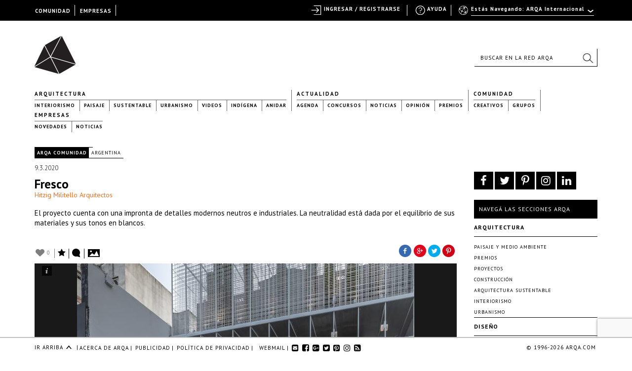

--- FILE ---
content_type: text/html; charset=utf-8
request_url: https://www.google.com/recaptcha/api2/anchor?ar=1&k=6LfDXlopAAAAAMlzNurw2HNqYPWnPg42O41Rcbbw&co=aHR0cHM6Ly9hcnFhLmNvbTo0NDM.&hl=en&v=N67nZn4AqZkNcbeMu4prBgzg&size=invisible&anchor-ms=20000&execute-ms=30000&cb=97zd9w2dj8fo
body_size: 48566
content:
<!DOCTYPE HTML><html dir="ltr" lang="en"><head><meta http-equiv="Content-Type" content="text/html; charset=UTF-8">
<meta http-equiv="X-UA-Compatible" content="IE=edge">
<title>reCAPTCHA</title>
<style type="text/css">
/* cyrillic-ext */
@font-face {
  font-family: 'Roboto';
  font-style: normal;
  font-weight: 400;
  font-stretch: 100%;
  src: url(//fonts.gstatic.com/s/roboto/v48/KFO7CnqEu92Fr1ME7kSn66aGLdTylUAMa3GUBHMdazTgWw.woff2) format('woff2');
  unicode-range: U+0460-052F, U+1C80-1C8A, U+20B4, U+2DE0-2DFF, U+A640-A69F, U+FE2E-FE2F;
}
/* cyrillic */
@font-face {
  font-family: 'Roboto';
  font-style: normal;
  font-weight: 400;
  font-stretch: 100%;
  src: url(//fonts.gstatic.com/s/roboto/v48/KFO7CnqEu92Fr1ME7kSn66aGLdTylUAMa3iUBHMdazTgWw.woff2) format('woff2');
  unicode-range: U+0301, U+0400-045F, U+0490-0491, U+04B0-04B1, U+2116;
}
/* greek-ext */
@font-face {
  font-family: 'Roboto';
  font-style: normal;
  font-weight: 400;
  font-stretch: 100%;
  src: url(//fonts.gstatic.com/s/roboto/v48/KFO7CnqEu92Fr1ME7kSn66aGLdTylUAMa3CUBHMdazTgWw.woff2) format('woff2');
  unicode-range: U+1F00-1FFF;
}
/* greek */
@font-face {
  font-family: 'Roboto';
  font-style: normal;
  font-weight: 400;
  font-stretch: 100%;
  src: url(//fonts.gstatic.com/s/roboto/v48/KFO7CnqEu92Fr1ME7kSn66aGLdTylUAMa3-UBHMdazTgWw.woff2) format('woff2');
  unicode-range: U+0370-0377, U+037A-037F, U+0384-038A, U+038C, U+038E-03A1, U+03A3-03FF;
}
/* math */
@font-face {
  font-family: 'Roboto';
  font-style: normal;
  font-weight: 400;
  font-stretch: 100%;
  src: url(//fonts.gstatic.com/s/roboto/v48/KFO7CnqEu92Fr1ME7kSn66aGLdTylUAMawCUBHMdazTgWw.woff2) format('woff2');
  unicode-range: U+0302-0303, U+0305, U+0307-0308, U+0310, U+0312, U+0315, U+031A, U+0326-0327, U+032C, U+032F-0330, U+0332-0333, U+0338, U+033A, U+0346, U+034D, U+0391-03A1, U+03A3-03A9, U+03B1-03C9, U+03D1, U+03D5-03D6, U+03F0-03F1, U+03F4-03F5, U+2016-2017, U+2034-2038, U+203C, U+2040, U+2043, U+2047, U+2050, U+2057, U+205F, U+2070-2071, U+2074-208E, U+2090-209C, U+20D0-20DC, U+20E1, U+20E5-20EF, U+2100-2112, U+2114-2115, U+2117-2121, U+2123-214F, U+2190, U+2192, U+2194-21AE, U+21B0-21E5, U+21F1-21F2, U+21F4-2211, U+2213-2214, U+2216-22FF, U+2308-230B, U+2310, U+2319, U+231C-2321, U+2336-237A, U+237C, U+2395, U+239B-23B7, U+23D0, U+23DC-23E1, U+2474-2475, U+25AF, U+25B3, U+25B7, U+25BD, U+25C1, U+25CA, U+25CC, U+25FB, U+266D-266F, U+27C0-27FF, U+2900-2AFF, U+2B0E-2B11, U+2B30-2B4C, U+2BFE, U+3030, U+FF5B, U+FF5D, U+1D400-1D7FF, U+1EE00-1EEFF;
}
/* symbols */
@font-face {
  font-family: 'Roboto';
  font-style: normal;
  font-weight: 400;
  font-stretch: 100%;
  src: url(//fonts.gstatic.com/s/roboto/v48/KFO7CnqEu92Fr1ME7kSn66aGLdTylUAMaxKUBHMdazTgWw.woff2) format('woff2');
  unicode-range: U+0001-000C, U+000E-001F, U+007F-009F, U+20DD-20E0, U+20E2-20E4, U+2150-218F, U+2190, U+2192, U+2194-2199, U+21AF, U+21E6-21F0, U+21F3, U+2218-2219, U+2299, U+22C4-22C6, U+2300-243F, U+2440-244A, U+2460-24FF, U+25A0-27BF, U+2800-28FF, U+2921-2922, U+2981, U+29BF, U+29EB, U+2B00-2BFF, U+4DC0-4DFF, U+FFF9-FFFB, U+10140-1018E, U+10190-1019C, U+101A0, U+101D0-101FD, U+102E0-102FB, U+10E60-10E7E, U+1D2C0-1D2D3, U+1D2E0-1D37F, U+1F000-1F0FF, U+1F100-1F1AD, U+1F1E6-1F1FF, U+1F30D-1F30F, U+1F315, U+1F31C, U+1F31E, U+1F320-1F32C, U+1F336, U+1F378, U+1F37D, U+1F382, U+1F393-1F39F, U+1F3A7-1F3A8, U+1F3AC-1F3AF, U+1F3C2, U+1F3C4-1F3C6, U+1F3CA-1F3CE, U+1F3D4-1F3E0, U+1F3ED, U+1F3F1-1F3F3, U+1F3F5-1F3F7, U+1F408, U+1F415, U+1F41F, U+1F426, U+1F43F, U+1F441-1F442, U+1F444, U+1F446-1F449, U+1F44C-1F44E, U+1F453, U+1F46A, U+1F47D, U+1F4A3, U+1F4B0, U+1F4B3, U+1F4B9, U+1F4BB, U+1F4BF, U+1F4C8-1F4CB, U+1F4D6, U+1F4DA, U+1F4DF, U+1F4E3-1F4E6, U+1F4EA-1F4ED, U+1F4F7, U+1F4F9-1F4FB, U+1F4FD-1F4FE, U+1F503, U+1F507-1F50B, U+1F50D, U+1F512-1F513, U+1F53E-1F54A, U+1F54F-1F5FA, U+1F610, U+1F650-1F67F, U+1F687, U+1F68D, U+1F691, U+1F694, U+1F698, U+1F6AD, U+1F6B2, U+1F6B9-1F6BA, U+1F6BC, U+1F6C6-1F6CF, U+1F6D3-1F6D7, U+1F6E0-1F6EA, U+1F6F0-1F6F3, U+1F6F7-1F6FC, U+1F700-1F7FF, U+1F800-1F80B, U+1F810-1F847, U+1F850-1F859, U+1F860-1F887, U+1F890-1F8AD, U+1F8B0-1F8BB, U+1F8C0-1F8C1, U+1F900-1F90B, U+1F93B, U+1F946, U+1F984, U+1F996, U+1F9E9, U+1FA00-1FA6F, U+1FA70-1FA7C, U+1FA80-1FA89, U+1FA8F-1FAC6, U+1FACE-1FADC, U+1FADF-1FAE9, U+1FAF0-1FAF8, U+1FB00-1FBFF;
}
/* vietnamese */
@font-face {
  font-family: 'Roboto';
  font-style: normal;
  font-weight: 400;
  font-stretch: 100%;
  src: url(//fonts.gstatic.com/s/roboto/v48/KFO7CnqEu92Fr1ME7kSn66aGLdTylUAMa3OUBHMdazTgWw.woff2) format('woff2');
  unicode-range: U+0102-0103, U+0110-0111, U+0128-0129, U+0168-0169, U+01A0-01A1, U+01AF-01B0, U+0300-0301, U+0303-0304, U+0308-0309, U+0323, U+0329, U+1EA0-1EF9, U+20AB;
}
/* latin-ext */
@font-face {
  font-family: 'Roboto';
  font-style: normal;
  font-weight: 400;
  font-stretch: 100%;
  src: url(//fonts.gstatic.com/s/roboto/v48/KFO7CnqEu92Fr1ME7kSn66aGLdTylUAMa3KUBHMdazTgWw.woff2) format('woff2');
  unicode-range: U+0100-02BA, U+02BD-02C5, U+02C7-02CC, U+02CE-02D7, U+02DD-02FF, U+0304, U+0308, U+0329, U+1D00-1DBF, U+1E00-1E9F, U+1EF2-1EFF, U+2020, U+20A0-20AB, U+20AD-20C0, U+2113, U+2C60-2C7F, U+A720-A7FF;
}
/* latin */
@font-face {
  font-family: 'Roboto';
  font-style: normal;
  font-weight: 400;
  font-stretch: 100%;
  src: url(//fonts.gstatic.com/s/roboto/v48/KFO7CnqEu92Fr1ME7kSn66aGLdTylUAMa3yUBHMdazQ.woff2) format('woff2');
  unicode-range: U+0000-00FF, U+0131, U+0152-0153, U+02BB-02BC, U+02C6, U+02DA, U+02DC, U+0304, U+0308, U+0329, U+2000-206F, U+20AC, U+2122, U+2191, U+2193, U+2212, U+2215, U+FEFF, U+FFFD;
}
/* cyrillic-ext */
@font-face {
  font-family: 'Roboto';
  font-style: normal;
  font-weight: 500;
  font-stretch: 100%;
  src: url(//fonts.gstatic.com/s/roboto/v48/KFO7CnqEu92Fr1ME7kSn66aGLdTylUAMa3GUBHMdazTgWw.woff2) format('woff2');
  unicode-range: U+0460-052F, U+1C80-1C8A, U+20B4, U+2DE0-2DFF, U+A640-A69F, U+FE2E-FE2F;
}
/* cyrillic */
@font-face {
  font-family: 'Roboto';
  font-style: normal;
  font-weight: 500;
  font-stretch: 100%;
  src: url(//fonts.gstatic.com/s/roboto/v48/KFO7CnqEu92Fr1ME7kSn66aGLdTylUAMa3iUBHMdazTgWw.woff2) format('woff2');
  unicode-range: U+0301, U+0400-045F, U+0490-0491, U+04B0-04B1, U+2116;
}
/* greek-ext */
@font-face {
  font-family: 'Roboto';
  font-style: normal;
  font-weight: 500;
  font-stretch: 100%;
  src: url(//fonts.gstatic.com/s/roboto/v48/KFO7CnqEu92Fr1ME7kSn66aGLdTylUAMa3CUBHMdazTgWw.woff2) format('woff2');
  unicode-range: U+1F00-1FFF;
}
/* greek */
@font-face {
  font-family: 'Roboto';
  font-style: normal;
  font-weight: 500;
  font-stretch: 100%;
  src: url(//fonts.gstatic.com/s/roboto/v48/KFO7CnqEu92Fr1ME7kSn66aGLdTylUAMa3-UBHMdazTgWw.woff2) format('woff2');
  unicode-range: U+0370-0377, U+037A-037F, U+0384-038A, U+038C, U+038E-03A1, U+03A3-03FF;
}
/* math */
@font-face {
  font-family: 'Roboto';
  font-style: normal;
  font-weight: 500;
  font-stretch: 100%;
  src: url(//fonts.gstatic.com/s/roboto/v48/KFO7CnqEu92Fr1ME7kSn66aGLdTylUAMawCUBHMdazTgWw.woff2) format('woff2');
  unicode-range: U+0302-0303, U+0305, U+0307-0308, U+0310, U+0312, U+0315, U+031A, U+0326-0327, U+032C, U+032F-0330, U+0332-0333, U+0338, U+033A, U+0346, U+034D, U+0391-03A1, U+03A3-03A9, U+03B1-03C9, U+03D1, U+03D5-03D6, U+03F0-03F1, U+03F4-03F5, U+2016-2017, U+2034-2038, U+203C, U+2040, U+2043, U+2047, U+2050, U+2057, U+205F, U+2070-2071, U+2074-208E, U+2090-209C, U+20D0-20DC, U+20E1, U+20E5-20EF, U+2100-2112, U+2114-2115, U+2117-2121, U+2123-214F, U+2190, U+2192, U+2194-21AE, U+21B0-21E5, U+21F1-21F2, U+21F4-2211, U+2213-2214, U+2216-22FF, U+2308-230B, U+2310, U+2319, U+231C-2321, U+2336-237A, U+237C, U+2395, U+239B-23B7, U+23D0, U+23DC-23E1, U+2474-2475, U+25AF, U+25B3, U+25B7, U+25BD, U+25C1, U+25CA, U+25CC, U+25FB, U+266D-266F, U+27C0-27FF, U+2900-2AFF, U+2B0E-2B11, U+2B30-2B4C, U+2BFE, U+3030, U+FF5B, U+FF5D, U+1D400-1D7FF, U+1EE00-1EEFF;
}
/* symbols */
@font-face {
  font-family: 'Roboto';
  font-style: normal;
  font-weight: 500;
  font-stretch: 100%;
  src: url(//fonts.gstatic.com/s/roboto/v48/KFO7CnqEu92Fr1ME7kSn66aGLdTylUAMaxKUBHMdazTgWw.woff2) format('woff2');
  unicode-range: U+0001-000C, U+000E-001F, U+007F-009F, U+20DD-20E0, U+20E2-20E4, U+2150-218F, U+2190, U+2192, U+2194-2199, U+21AF, U+21E6-21F0, U+21F3, U+2218-2219, U+2299, U+22C4-22C6, U+2300-243F, U+2440-244A, U+2460-24FF, U+25A0-27BF, U+2800-28FF, U+2921-2922, U+2981, U+29BF, U+29EB, U+2B00-2BFF, U+4DC0-4DFF, U+FFF9-FFFB, U+10140-1018E, U+10190-1019C, U+101A0, U+101D0-101FD, U+102E0-102FB, U+10E60-10E7E, U+1D2C0-1D2D3, U+1D2E0-1D37F, U+1F000-1F0FF, U+1F100-1F1AD, U+1F1E6-1F1FF, U+1F30D-1F30F, U+1F315, U+1F31C, U+1F31E, U+1F320-1F32C, U+1F336, U+1F378, U+1F37D, U+1F382, U+1F393-1F39F, U+1F3A7-1F3A8, U+1F3AC-1F3AF, U+1F3C2, U+1F3C4-1F3C6, U+1F3CA-1F3CE, U+1F3D4-1F3E0, U+1F3ED, U+1F3F1-1F3F3, U+1F3F5-1F3F7, U+1F408, U+1F415, U+1F41F, U+1F426, U+1F43F, U+1F441-1F442, U+1F444, U+1F446-1F449, U+1F44C-1F44E, U+1F453, U+1F46A, U+1F47D, U+1F4A3, U+1F4B0, U+1F4B3, U+1F4B9, U+1F4BB, U+1F4BF, U+1F4C8-1F4CB, U+1F4D6, U+1F4DA, U+1F4DF, U+1F4E3-1F4E6, U+1F4EA-1F4ED, U+1F4F7, U+1F4F9-1F4FB, U+1F4FD-1F4FE, U+1F503, U+1F507-1F50B, U+1F50D, U+1F512-1F513, U+1F53E-1F54A, U+1F54F-1F5FA, U+1F610, U+1F650-1F67F, U+1F687, U+1F68D, U+1F691, U+1F694, U+1F698, U+1F6AD, U+1F6B2, U+1F6B9-1F6BA, U+1F6BC, U+1F6C6-1F6CF, U+1F6D3-1F6D7, U+1F6E0-1F6EA, U+1F6F0-1F6F3, U+1F6F7-1F6FC, U+1F700-1F7FF, U+1F800-1F80B, U+1F810-1F847, U+1F850-1F859, U+1F860-1F887, U+1F890-1F8AD, U+1F8B0-1F8BB, U+1F8C0-1F8C1, U+1F900-1F90B, U+1F93B, U+1F946, U+1F984, U+1F996, U+1F9E9, U+1FA00-1FA6F, U+1FA70-1FA7C, U+1FA80-1FA89, U+1FA8F-1FAC6, U+1FACE-1FADC, U+1FADF-1FAE9, U+1FAF0-1FAF8, U+1FB00-1FBFF;
}
/* vietnamese */
@font-face {
  font-family: 'Roboto';
  font-style: normal;
  font-weight: 500;
  font-stretch: 100%;
  src: url(//fonts.gstatic.com/s/roboto/v48/KFO7CnqEu92Fr1ME7kSn66aGLdTylUAMa3OUBHMdazTgWw.woff2) format('woff2');
  unicode-range: U+0102-0103, U+0110-0111, U+0128-0129, U+0168-0169, U+01A0-01A1, U+01AF-01B0, U+0300-0301, U+0303-0304, U+0308-0309, U+0323, U+0329, U+1EA0-1EF9, U+20AB;
}
/* latin-ext */
@font-face {
  font-family: 'Roboto';
  font-style: normal;
  font-weight: 500;
  font-stretch: 100%;
  src: url(//fonts.gstatic.com/s/roboto/v48/KFO7CnqEu92Fr1ME7kSn66aGLdTylUAMa3KUBHMdazTgWw.woff2) format('woff2');
  unicode-range: U+0100-02BA, U+02BD-02C5, U+02C7-02CC, U+02CE-02D7, U+02DD-02FF, U+0304, U+0308, U+0329, U+1D00-1DBF, U+1E00-1E9F, U+1EF2-1EFF, U+2020, U+20A0-20AB, U+20AD-20C0, U+2113, U+2C60-2C7F, U+A720-A7FF;
}
/* latin */
@font-face {
  font-family: 'Roboto';
  font-style: normal;
  font-weight: 500;
  font-stretch: 100%;
  src: url(//fonts.gstatic.com/s/roboto/v48/KFO7CnqEu92Fr1ME7kSn66aGLdTylUAMa3yUBHMdazQ.woff2) format('woff2');
  unicode-range: U+0000-00FF, U+0131, U+0152-0153, U+02BB-02BC, U+02C6, U+02DA, U+02DC, U+0304, U+0308, U+0329, U+2000-206F, U+20AC, U+2122, U+2191, U+2193, U+2212, U+2215, U+FEFF, U+FFFD;
}
/* cyrillic-ext */
@font-face {
  font-family: 'Roboto';
  font-style: normal;
  font-weight: 900;
  font-stretch: 100%;
  src: url(//fonts.gstatic.com/s/roboto/v48/KFO7CnqEu92Fr1ME7kSn66aGLdTylUAMa3GUBHMdazTgWw.woff2) format('woff2');
  unicode-range: U+0460-052F, U+1C80-1C8A, U+20B4, U+2DE0-2DFF, U+A640-A69F, U+FE2E-FE2F;
}
/* cyrillic */
@font-face {
  font-family: 'Roboto';
  font-style: normal;
  font-weight: 900;
  font-stretch: 100%;
  src: url(//fonts.gstatic.com/s/roboto/v48/KFO7CnqEu92Fr1ME7kSn66aGLdTylUAMa3iUBHMdazTgWw.woff2) format('woff2');
  unicode-range: U+0301, U+0400-045F, U+0490-0491, U+04B0-04B1, U+2116;
}
/* greek-ext */
@font-face {
  font-family: 'Roboto';
  font-style: normal;
  font-weight: 900;
  font-stretch: 100%;
  src: url(//fonts.gstatic.com/s/roboto/v48/KFO7CnqEu92Fr1ME7kSn66aGLdTylUAMa3CUBHMdazTgWw.woff2) format('woff2');
  unicode-range: U+1F00-1FFF;
}
/* greek */
@font-face {
  font-family: 'Roboto';
  font-style: normal;
  font-weight: 900;
  font-stretch: 100%;
  src: url(//fonts.gstatic.com/s/roboto/v48/KFO7CnqEu92Fr1ME7kSn66aGLdTylUAMa3-UBHMdazTgWw.woff2) format('woff2');
  unicode-range: U+0370-0377, U+037A-037F, U+0384-038A, U+038C, U+038E-03A1, U+03A3-03FF;
}
/* math */
@font-face {
  font-family: 'Roboto';
  font-style: normal;
  font-weight: 900;
  font-stretch: 100%;
  src: url(//fonts.gstatic.com/s/roboto/v48/KFO7CnqEu92Fr1ME7kSn66aGLdTylUAMawCUBHMdazTgWw.woff2) format('woff2');
  unicode-range: U+0302-0303, U+0305, U+0307-0308, U+0310, U+0312, U+0315, U+031A, U+0326-0327, U+032C, U+032F-0330, U+0332-0333, U+0338, U+033A, U+0346, U+034D, U+0391-03A1, U+03A3-03A9, U+03B1-03C9, U+03D1, U+03D5-03D6, U+03F0-03F1, U+03F4-03F5, U+2016-2017, U+2034-2038, U+203C, U+2040, U+2043, U+2047, U+2050, U+2057, U+205F, U+2070-2071, U+2074-208E, U+2090-209C, U+20D0-20DC, U+20E1, U+20E5-20EF, U+2100-2112, U+2114-2115, U+2117-2121, U+2123-214F, U+2190, U+2192, U+2194-21AE, U+21B0-21E5, U+21F1-21F2, U+21F4-2211, U+2213-2214, U+2216-22FF, U+2308-230B, U+2310, U+2319, U+231C-2321, U+2336-237A, U+237C, U+2395, U+239B-23B7, U+23D0, U+23DC-23E1, U+2474-2475, U+25AF, U+25B3, U+25B7, U+25BD, U+25C1, U+25CA, U+25CC, U+25FB, U+266D-266F, U+27C0-27FF, U+2900-2AFF, U+2B0E-2B11, U+2B30-2B4C, U+2BFE, U+3030, U+FF5B, U+FF5D, U+1D400-1D7FF, U+1EE00-1EEFF;
}
/* symbols */
@font-face {
  font-family: 'Roboto';
  font-style: normal;
  font-weight: 900;
  font-stretch: 100%;
  src: url(//fonts.gstatic.com/s/roboto/v48/KFO7CnqEu92Fr1ME7kSn66aGLdTylUAMaxKUBHMdazTgWw.woff2) format('woff2');
  unicode-range: U+0001-000C, U+000E-001F, U+007F-009F, U+20DD-20E0, U+20E2-20E4, U+2150-218F, U+2190, U+2192, U+2194-2199, U+21AF, U+21E6-21F0, U+21F3, U+2218-2219, U+2299, U+22C4-22C6, U+2300-243F, U+2440-244A, U+2460-24FF, U+25A0-27BF, U+2800-28FF, U+2921-2922, U+2981, U+29BF, U+29EB, U+2B00-2BFF, U+4DC0-4DFF, U+FFF9-FFFB, U+10140-1018E, U+10190-1019C, U+101A0, U+101D0-101FD, U+102E0-102FB, U+10E60-10E7E, U+1D2C0-1D2D3, U+1D2E0-1D37F, U+1F000-1F0FF, U+1F100-1F1AD, U+1F1E6-1F1FF, U+1F30D-1F30F, U+1F315, U+1F31C, U+1F31E, U+1F320-1F32C, U+1F336, U+1F378, U+1F37D, U+1F382, U+1F393-1F39F, U+1F3A7-1F3A8, U+1F3AC-1F3AF, U+1F3C2, U+1F3C4-1F3C6, U+1F3CA-1F3CE, U+1F3D4-1F3E0, U+1F3ED, U+1F3F1-1F3F3, U+1F3F5-1F3F7, U+1F408, U+1F415, U+1F41F, U+1F426, U+1F43F, U+1F441-1F442, U+1F444, U+1F446-1F449, U+1F44C-1F44E, U+1F453, U+1F46A, U+1F47D, U+1F4A3, U+1F4B0, U+1F4B3, U+1F4B9, U+1F4BB, U+1F4BF, U+1F4C8-1F4CB, U+1F4D6, U+1F4DA, U+1F4DF, U+1F4E3-1F4E6, U+1F4EA-1F4ED, U+1F4F7, U+1F4F9-1F4FB, U+1F4FD-1F4FE, U+1F503, U+1F507-1F50B, U+1F50D, U+1F512-1F513, U+1F53E-1F54A, U+1F54F-1F5FA, U+1F610, U+1F650-1F67F, U+1F687, U+1F68D, U+1F691, U+1F694, U+1F698, U+1F6AD, U+1F6B2, U+1F6B9-1F6BA, U+1F6BC, U+1F6C6-1F6CF, U+1F6D3-1F6D7, U+1F6E0-1F6EA, U+1F6F0-1F6F3, U+1F6F7-1F6FC, U+1F700-1F7FF, U+1F800-1F80B, U+1F810-1F847, U+1F850-1F859, U+1F860-1F887, U+1F890-1F8AD, U+1F8B0-1F8BB, U+1F8C0-1F8C1, U+1F900-1F90B, U+1F93B, U+1F946, U+1F984, U+1F996, U+1F9E9, U+1FA00-1FA6F, U+1FA70-1FA7C, U+1FA80-1FA89, U+1FA8F-1FAC6, U+1FACE-1FADC, U+1FADF-1FAE9, U+1FAF0-1FAF8, U+1FB00-1FBFF;
}
/* vietnamese */
@font-face {
  font-family: 'Roboto';
  font-style: normal;
  font-weight: 900;
  font-stretch: 100%;
  src: url(//fonts.gstatic.com/s/roboto/v48/KFO7CnqEu92Fr1ME7kSn66aGLdTylUAMa3OUBHMdazTgWw.woff2) format('woff2');
  unicode-range: U+0102-0103, U+0110-0111, U+0128-0129, U+0168-0169, U+01A0-01A1, U+01AF-01B0, U+0300-0301, U+0303-0304, U+0308-0309, U+0323, U+0329, U+1EA0-1EF9, U+20AB;
}
/* latin-ext */
@font-face {
  font-family: 'Roboto';
  font-style: normal;
  font-weight: 900;
  font-stretch: 100%;
  src: url(//fonts.gstatic.com/s/roboto/v48/KFO7CnqEu92Fr1ME7kSn66aGLdTylUAMa3KUBHMdazTgWw.woff2) format('woff2');
  unicode-range: U+0100-02BA, U+02BD-02C5, U+02C7-02CC, U+02CE-02D7, U+02DD-02FF, U+0304, U+0308, U+0329, U+1D00-1DBF, U+1E00-1E9F, U+1EF2-1EFF, U+2020, U+20A0-20AB, U+20AD-20C0, U+2113, U+2C60-2C7F, U+A720-A7FF;
}
/* latin */
@font-face {
  font-family: 'Roboto';
  font-style: normal;
  font-weight: 900;
  font-stretch: 100%;
  src: url(//fonts.gstatic.com/s/roboto/v48/KFO7CnqEu92Fr1ME7kSn66aGLdTylUAMa3yUBHMdazQ.woff2) format('woff2');
  unicode-range: U+0000-00FF, U+0131, U+0152-0153, U+02BB-02BC, U+02C6, U+02DA, U+02DC, U+0304, U+0308, U+0329, U+2000-206F, U+20AC, U+2122, U+2191, U+2193, U+2212, U+2215, U+FEFF, U+FFFD;
}

</style>
<link rel="stylesheet" type="text/css" href="https://www.gstatic.com/recaptcha/releases/N67nZn4AqZkNcbeMu4prBgzg/styles__ltr.css">
<script nonce="RNKVqrP_z4tgLt6sJ995TA" type="text/javascript">window['__recaptcha_api'] = 'https://www.google.com/recaptcha/api2/';</script>
<script type="text/javascript" src="https://www.gstatic.com/recaptcha/releases/N67nZn4AqZkNcbeMu4prBgzg/recaptcha__en.js" nonce="RNKVqrP_z4tgLt6sJ995TA">
      
    </script></head>
<body><div id="rc-anchor-alert" class="rc-anchor-alert"></div>
<input type="hidden" id="recaptcha-token" value="[base64]">
<script type="text/javascript" nonce="RNKVqrP_z4tgLt6sJ995TA">
      recaptcha.anchor.Main.init("[\x22ainput\x22,[\x22bgdata\x22,\x22\x22,\[base64]/[base64]/MjU1Ong/[base64]/[base64]/[base64]/[base64]/[base64]/[base64]/[base64]/[base64]/[base64]/[base64]/[base64]/[base64]/[base64]/[base64]/[base64]\\u003d\x22,\[base64]\\u003d\x22,\x22woxew5haw5RGw7LDsMKwSsKUcMKGwqdHfjJOS8O2b0gowqM4JFAJwog9wrJkQBcABT17wqXDtivDq2jDq8OzwqIgw4nCvx7DmsOtdVHDpU5zwobCvjVVcS3DiwFJw7jDtlEGwpfCtcOIw6HDow/ChQjCm3RgXAQ4w6zCgSYTwr3CpcO/[base64]/[base64]/[base64]/CqcK7w7d9wrsHL8KVB3fCgcKrw5/[base64]/w6LCosOiFHLCmsK9w4pvwrR/w4fCmsKuNF92DcONDcKiSyzDji/DrMKXwpUswo5jwrbCr2IERV3ClMKAw7/DkMKvw6PCggoQOmoow7Enw5TCrU1JBVbClHnDkMKDw5zDkjfCtsOQJVjCicKtXx3DosOCw4pDa8OJw5jCgWXDh8OTCsKTdMKKwpPDpHLCk8KxXsOIw6jDuCFpw6JtbcOiwpfDl2wwwp8lwpXCuGjDhQ4pw7jCr0fDkTA8EsOzFAnDt01FEMKvKl8mLcKREMKwZinCiD/CmcO9Fm5ww492wodEB8Kiw6HCgMKSSCXDlsOjwrU9w4cdwrZObSLDusOSwoghwpXDkXTCuTfCt8ObLMKmHjppVC8Xw5PDiyQHw7XCo8KhwqzDkRZzNUfDoMOxL8KZwrtvRl0Ee8O+O8O7NhFXA13DlcOBR2Z1wrdAwp8KPsKnw5bCqMK/[base64]/eMOLH8OMFsOWJzvCuyzCj3PCtsOzMwXClcOlekvCqsOCFMKLacOAG8OgwprDuzXDu8OMwrgUD8KoQsOfF3cpdsO6woPCj8K+w6cBwrXDtiLCgcOMPyrDmcK5RF9EwqbDp8Kbwqg8wr3CmxbCpMOpw7xawrXDrsKiF8K/w7kgPG4qC2/DrsKJB8KAwp7CsXbDn8Kowq/[base64]/DvcOaDcK7QwLDoANAS8KJI1hXw6vDrn7DncOfwqhmADQWw6ogw4jCrMOywpXDpcKLw44JDsOQw6tEwqHDl8OcOcKOwpQrT3/[base64]/[base64]/DtWI5dcKQBlR4bzTDucOaw5vCscOYCsOVIl4+wrZPT0rDhsOlA27Cv8O1A8KIX0/CjMKiDwgZJ8O3XkDCm8OmXMKwwo3CgBlwwprCuEU6FsOsPMO/[base64]/w4PCgF48XmPCoMO8w6JeCcOawrPDv1XCl8OZwpvDoMOVRsOBw7PCjmYowpsAVMKAw6jDq8ODBi8Gw5jCh0nDgsOvRgvDsMOuwpDCjsOiworDhzPDpMKbw4DDnHMAAxY9SjhpB8KsJmkRahx5Cw/CpmzDoUd2w7rDgg88Y8Kmw5AGwrXCiBXDni/DmsKawrZvEUtzUsOKREXCosKXWCvDpcO3w6lJwq4SEsOPw65GAcKsTWxlUsO7w4HDty5gw4zChhTCvzfCsXTCnsOewo9nw7bCugTDuXZpw6U7wpvDp8OtwrISRnPDjcKYUx9oQVFswrBkM33CqsOCZcKfGEF/wox6w6BBNcKNF8KPw5nDksKJw6rDoDo6VsKUG2DCv2VUTCMswqBfa24jeMKUO0dGTFhUXEZ6RhgfB8O0FgtGw7DCvG7DiMOkw4Eow5DCoz7DtX10fsKDw57CnR4dJMKWC0PCmcOEwqoLw5jCqnRUwrbCj8Oiw4bCosOGJMOBw5/Cm0hIEcKfwo1EwppYwpFFEBQhO25YF8O6wp/DqMKDPcOqwrDComJZw6TCtGI+wp1rw641w5MgD8OjEcOKwpQ4bcKAwo9PUH12wpspUmNww7I5A8OIwqvDlTrDlcKMwqnCkXbCri/CscOEJsKQasO2w5knwqRWTMKOwrAWGMKTwpdzw5LDozjDnmRRTEHDvwY9C8KpwoTDuMObf2zCqmBMwpxjw54xwrvCghsVDnTDscOQwoAlwp/Do8Orw7t4SnhNwqXDlcOPwpPDlcK0wqc9RsKkwpPDn8KxTsOdA8ODCl9/JMOKw5LCrAwBw7/Dnlwrw6Vow6fDgRtUQcKpAMKkQcO6QsO/wooLTcO+BSnDvcOMD8Klw7EtLkfCksKSw6XDo2PDiU4QaFtpAm0AwpDDvlzDkTnDtMOhDTfDoA3DpX/CoDXCq8Ktwr0rw68kdAIgwoTCgF0Ww73DtMKdwqDDi0U2w6LDn3QyflhVwrBMbMO1w67CrlXDvHzDvsOAw6hQwohmBsK6w4XCmH8/w4RzeV0QwrsZUAoTFBxYwok1d8KCMsOaWk8PTcOzaz7Cq3/CnS3Di8KTwpbCr8KlwrxZwps0M8OzesOaJgA6wrF5wqNpDx7Dt8OkMXhywqzDjkHCmCvCgWfClg/DkcO/w61WwrVrw6JnQRnCikLCmi7DpsO0KSMRJMKpbG8DERzDt2kYKwLCsFpQBcOzwqMTJTsRSj/DssKALxJ9wr/[base64]/w5/DtnZDCcKNwrJGJsOIwpMjbkdzw5PDmsK9FcKTw5DDssKZJsK+AQDDl8O9wrVMwpvDtMKdwqHDscKwGMO7UQ5kw6I/X8KiWMOufAEGwrkuHAvDtVY+M0oowoDDkcOmwrIgwovCiMOfeDHDshLCocKLFsODw5/CimrCj8OELMOSFMO0Smpcw4J4XsOUJMOKKMKJw5jDjQPDhsK/w6QaLcKzO2/DmmR4wpkPZsO9NABrRcOVwox/[base64]/DnMKCwovCu8OAdcOWw4HCrA5+wqbDv8KqG8Kcwp1Zw53DpDkZwp/[base64]/[base64]/DlMO4wobDgHMnw5ZFbhYEw5fDhzfDjwFhPFnDrQd8w4/DnhnCnMKVwqzDoBvCi8Oxw7tOwpMxwqpnwqjDjMOTwo3CuxVRPjtLTQIDwrLDusOewrLCosKqw5fDl1vCqzUWaiVRDMKVK1/DoSw7w4fDgcKBJsOvwrIDL8OUw7XDrMKPwqwOwozDrcK2w6nDosOjRcK6eCrCr8K9w5jCphfDjSbDh8Ovwr3DvjJuwqgtwqhMwr/DjsOvTAVZRl/[base64]/DnyQzwqLDvsK3PsKlP8KRwqrDpcK5w6stJsOvPMO0AFjDslvDpE8/V3nCgMO+w557bXYhw7/DhFNsIwPCq1ADGcKqXnF0w4DCkQnCkVwjwrJQwpgNPwnDjMOAW309UjNlw7HDvAFbwozDlcO8cSzCuMKQw5PCi1fDlkPCjsKWw77CtcK4w54aTsOmwpfCrWbCmUDCjl3CiDptwrFOw6rDkDXDqAZpOcOePMKQw7pywqN0TlzDqx5GwpsLIsK/Mg0aw6gpwq1wwpRgw6nDoMKlw67DgcK1wokqw75Yw4zDt8KJWxHCtcOfF8OMwrtSU8OYdh0Rw6JhwpvCksKdBlFVwoAnw7PComNyw49tGBJ9I8KwKRXChMOBwrPDrH7Coj4+Vk8DJcK/bMOVw6bCuBh6N3jCvsOZO8OXcnhbCgMpw5HCkHssCGgkw7/DqcOew7cOwqTDmVQ7XRstwqnDuTc6w67Dr8Oow7hYw7dqBCDCtMOUW8Oow7g+CMKXw4kSTTzDvsOxUcOLXsOhUxjCmHHCojrDtiHClMK0HcO4A8OXFnnDlWDDoCzDrcOgwo/ClsKxw5UyccObw5BpN1jDrnnDiDrCrAvDsAs+bQbDucONw43Du8KQwp/CnlMuZ2nCkndtX8KYw5LCscKqwp7CgCPDihorB0QWBVhJem/[base64]/[base64]/w4tQfU8Xw5Q/[base64]/Dt8KWw7MDKzrCiMORwrHDjMK5w6o+L8Kpwr9sSMKsGsOmXcKww4LCq8KoCS/CnGBJMVJEwoAbTMKQBgB1N8OgwrDCncKNw6E5FcKKw4DDkSslwr7DicO1w7nDvMKYwrdxw6fCmX/DhSjCkMOLwobCv8O4wpfCg8OLwqTClsKRY0YvG8OLw7hKwqkoZ0nCiVrClcKswozDosO3DMOBwpvCi8OYWEoBblIgDcKAZcO4w7TDu1TClCcFwq3CscK6w6/DlQDDml7DmTjCmnnCoEM2w78Hwr4sw5FKwr/DnjUUw5Fzw4rDvsOHEsK2woovcMKnw6HDlUnCi3oba2lQJcOkRknCpcKFw4x/GQ3CjsKGacOeHRU2wqkCR1JMH0Now7F+FFRlw4Zzw61gQ8Kcw7Flc8KLwpPCjAgmQ8K5wpnDq8OvYcOBPsOJWGzCpMO/wrIAwplqwr5aHsOZw69jwpTCkMKiEsO6AgDCoMKYwqrDqcKjY8O/K8OQw7MVwrw/EU0dwoHClsOXw4HCpWrDjcOhw5IlwprDqELCqiBdGcOFwqXDujdyB03CnAE/GMKpfcK9LcKWSlLDkBENwp/Cp8O/SXvCg24kdcOSJMKYw78rT2HDjh5Gwq3Cnix5w4LDvRJJCsK0WcOMHHPCm8OdworDiRLDsl0oG8Oyw7PDg8OdVCzCrcOLHMOzw6IGUkXDkVMUw5PDiV0sw4gtwol8wqHCvcOmwpnDrggQwoPCqAcjOMK9GiECdsOHK0NHwqs+w6hlKQ/DmATCuMOMw7NbwqrDpMOSw5MEw6B/w616wqDCtMOVXsODGQdPAiHCm8OUwrorwrjDmcK8wqkiS0VLUxQlw4ZJT8OLw741QMK5QQFhwqzCisONw6DDpnJbwqcswp3CjQjDjzx/IsO+w6bDisOfwot/[base64]/[base64]/[base64]/CjgoAZcOlMlIGMWDDgA7CkgRmw4hrFFlwwoRwRMOSCTxlw4XCowfDucK2w6NvwovDssKDwo3CsSFEa8KwwoHCnsKJYMK8fj/[base64]/[base64]/[base64]/[base64]/KwtPKsOww6XCkcOpGMKZJRHClcK9JcKLwo3Dg8Odw6M7w7nDrsOTwr1jLDYGwrPDgMKmdXPDu8OBbsOswrwiBMOrTm1mby3DpcKubMKKw73CvMOMeDXCoXrDlGvCix92Z8OsKcObwp7Dr8OQwq59wpJDfUVFN8OCwphBF8OiTBbChMKyUHrDlTkAY2dHC2/CgsK/woYPDjvDk8KuUUfClCvDj8KWw4BnAsKMwqnCt8KBRsOrN2PDmsKcwrECwqzCh8Kzw6vCjX7CgHZ0w6Ihwoxgw7vDmsKkw7DDucOtF8O4FcOiw5gTwrzDlsKLw5h1w7LCng14EMKhBsOaaV/[base64]/Cnnhwwq3CryBfw5jCnl7ClsOODEohwqLChcKDw5fDtnTCmsONP8KNUi4KODl7V8OEwp/Djk9yQgbDqMOyw4TDosKGT8Kxw6FCTyDCqsKYTw8fwpTCkcOCw5lpw5Y/w5/CmsOTDUVZWcKWGcOxw7HCgMONC8KawoszIMK/woDDiT1WdsKUb8O2AsO/[base64]/DkH/CsMO+T8OgwoxMdcKcX3VFwo9MJ8OEAj9FYRhVw67CgsO7wrzCgE1zScK0wpBhBxTDrTIbdsOrUMKtw4xwwqtHwrJEwobDjsONVsO8UcK7woXDpkbDlicGwpbCjsKTLMOcYMOCU8OWb8OLJcKeXMODFS5YUcOGJx5OIlwqw7M6NsOVw4/CmMOhwp/Chm/Doy7DlsOHX8KIS1lBwqUBJRlaAcKCw70oEcOAw5DCrMOFGlN8QMKIwrnDoH95wrjDgyXCmyY1w7RmFj1vw4zDtWhZdWPCtQJyw63CtAjCsHgPw6ljFcOSw6XDth/Dg8K1w5QjwprCkWUTwqZyX8OIXsKId8KGW2rDvQRaAWk2B8O6NCk0w73ClULDmsOkw4PCtMKXCRgtw5FAwrxyUEcmwrPDrQ3CqsKSEl7Chj3ClhjCi8KcBQh5G28bwpbCn8OzacKawp/CisOdF8KAVcO/[base64]/w4jCrV8Qw5PDtSzDhsKVwpnCoVXDpUzCt8OCB2BqLsOJwotEwpHCoMOgwr0YwpRBwpoAaMOtwpnDtcK3U1jCrsOtwr8fwp/Dijwgw5jDl8O+DGwiUz3CqSEcWsOfCGnDmsKEw7/DgwHCj8KOw5bCpsKFwoBWQMKVdMKUL8KZwr/DnGBGwpscwo/DsGQhOMOVZ8ONXjfCuEc3ZcKewoLDrMKpETEoO0TCjGfCgH/CoUpnMMOaaMOwWmfChFHDiwHDtV3DuMOkLMOcwobDrcOtwo4rGzDDqcKBLMOfw57DoMKTPMKhYxB7Xk/[base64]/CsQ3CvVYzwrPDmsOVwqfDssOkw5vDrcKGwoI/[base64]/[base64]/CvRJpwrbDt8KJazoTMy1Tw413wonCtsObw67DjgrCqMOJGMO2w4jCpXjDsijDtRhDcsKpVy3DgMK2McOEwpdlwqnCiyHCjMO/wq5jwr5MwqvCgERYEsK9AF0Ywq92w7sSwqfCqigJa8K7w4Bzwq/Dv8OXwovCkjEPOXTDm8K2wr8/w7XCrRY6a8OmD8OYw6hSw7EcUjzDqsO8wrLCpWMYw7rChEZqw5jDt1d7wpbDg3QKwpc+Em/Clh/DvcOCwofCpMKww6lkwobCl8OeSR/DncOUbMOiwpsmwoIzw4fDjCgiwrxZwrrDnTARw7bDtsOGw7l2WCTCq3YTw5TDkUHDk13Dr8OhNMK1KsK8wpLCvsKEwo/Cj8KKOMKcwq7Dt8Kpw5p6w7pGNgUlVzc/[base64]/w5bCj8KiTS3CkcK5TSfDkMKVJwcNHcOyTsOMwrrDnQ7DpMKrw6vDm8OGwpHDsVNHNRsCw5A9XiLDgMOBw5Mlw4t5w7c4wrfCsMKACH1+w4JRw7zDtn/[base64]/CvcOkKMOjDMO/c39/DMKDwoXDgMOVw65SCcO6csKGRsO+IsK1wohCwq4gwq7Cl2ohw5LDi2BfwpjChBJ1w4PDom9PdFRUSsOrw7FXNsK8OsO1SsOXBMOiZDEvwqxGDRbDjsOnwqLCknnDrHU4w4RzC8O+GMK0wqLDjEdmc8KPw4vCiAIxw4fDjcOQw6Uzwo/[base64]/CiWk2cMOjOMOAwqDCg2oPw7LCs8O+w4lSPA/DrWRtOx7DtxIcwq7Cun7DhE7DrjMQwqQnwq3Chk17EmwiVcKCPUItRMKywrQewr8Zw6MZwpIjSCzDnztULsOMVMKhw6zCq8OGw67CmmUZdcOaw5AmSMORIloVCVglwpctw4l4w67DnMK8ZMOCw7LDtcOHag4/JVLDmMORwpMVw7l9wp7DozjCmsOQwox6wqPCpCDCicOGSTEfJiLDtMOqTzAsw5jDvgLCssOpw5JPC34Owq0jK8KESMOQw4EJwpsYSMK+w7fCkMOQBsKswp1CAyjDnylEBcK1VAPDqX5/[base64]/w6PCqcKtwovCssKow7rCuMOpwqpcw7EWXAAowrgUScOHwpbDtgBEHREOc8OPwojDmMOBHVnDqQfDhi18IsKjw4bDvsKjw4jCi282wpjCqMOgaMOxwrJEKS/Cm8K7MC0qwq7DigvDkGFPwqd/WlJhZTrChTjCmsO/WxfDksOKwoZVRsO3woTDm8KkwoHCosKzw6jDk0/CoFTDu8OqXFXCsMOZfBjDv8O/wozCgU/Do8KnMA3CtcK1YcK2wq7CiiXClTV/w65eCErCpcKYI8K4XcKsR8OnX8O8wqIwcnDCkinDqcKvGsKSw5PDtQLClWs/w7jCvsOTwpzDtcK6PDLCtcKzw4g6OzbCrsKbJ1RuanHDpcKfUEsfZsKNPsKhSsKYwqbCi8OXcsOJX8OvwphgdUPCucK/[base64]/DgMOyf8ODwqDDosKqFMO3O1p8F8KYCzfCqnHDijPDnsK8CsOWTsO2w5Mfw4LCkmLCmMOgwpPDm8OpS1ROwo5iw7zDisKowqIsREx6XcKLQFPCmMO2eg/[base64]/[base64]/DrMKfw7vCnMKiw4FrXGQgAmYlXzrCocOvVEZ9wo/CmCnCpDwhwpEWwq8Zwr/Dn8O0wrgLwqTCgcOtwojDpk3DgmLDlmttwo9iYGbCgsOSw5jCj8Kuw4fCmMKgTsKjdsO7w7LChUjDkMK/[base64]/DmEIbwpx1w71jwrrDl17DsXHDqFrDtsKqFhXDr8K4wpzDsFghw4guPMKwwqNQOcKXBMOTw6HCvcK2KjXCtcK6w5tVwq5zw6LCiwprQmPDu8Oyw5vChTFBWcOXwpHCucKcYBfDnMOuw6J+fsOZw7UuFMKdw7k6YcKzfVnCnsKPIcKWTU/CvH1qw7R2HiLCsMKswrfDosOOw43DtcOtaGwLwqLDnsKmwr8+S3TDkMONYU3DpMOlSlXCh8OXw5kKecOibMKLw4k+RmnDgMK8w4vDv2nCtcKcw4/Cgl7Dj8KVwr8Jb0JhLnsEwoLDjcOPSzPDkg8wSMOOw459w5lLwqACHC3ChcKKBULCtcOSA8OlwqzDmw9Ow5nDundFwrBPwoHDoQjCncOpwodQSsOVwpHDk8O0wpjCmMKnwoN5HzjDsAR8bsOpwrrCk8K+w6rDhMKuwqjCksKHB8KVSA/CnMOawqc6D0kvFcOHGlnCoMKywrTDncOqQcK1wpTDpE/DhsOVwqbDvHMlw5/ClsK+LcKPPcOJVHFdGMK2djpxMz7CrGp0w7ddIQEjKsOYw5nDh0/[base64]/DlmPCkiw7IVB1MhJSwr9qw5XChMO/woLCkcKWWMO7w5wAwqQvwr4TwofDlMOGwp/DhsKCbcKff3pmDEhNDMKHw59wwqA1wpUBw6PCvgY6P3lEccOYJMKvR3rCusO0RjpSwonCt8OkwobCvE3Di1nCj8OvworDpMKcw4w2wrHCj8Opw4jCmClDGsK3w7XDmcKPw50SZsObw4HCtcOBwo8vJMO8HwTCh24lwq7Cl8O/J2PDjztFw59yVThMW03CpsO9EwMjw4hywp0IYhQNYkEKw7jDvsKKwpJwwo54K2odXMK9IxV6bcKtwobCl8K8RsOydMOFw5fCusO2LMOuNMKbw6Aawpw/[base64]/woTDnnXDqMOQwqbDh8OdRyTDscOxwqDCkn3ClVwiw5jCrMKww7tjwo4xwojCjMKwwp3DuFfDh8KKwpjDknBjwptnw6YtwpnDt8KDW8Kvw7oCGcO/V8KfUxfCvMKywqsww7jCjx/ChTQhQx3CqBotwrbDlRA3SwXCnjLCm8OuQcOVwrsiYxLDtcKCGE4lw4DCj8Ozw5zCusK2WMOMw4FbOm/CssOJYlMmw6vDgGLCrcKkw77DjWXDk2PCu8KPUGtONsKZw6EqCxfCvsKkwo58PyXCgcOvW8K0Gl00OsOuLyc9JMO+ScKOBg05dcKUwr/DqcKDBcO7cCwBwqXDrhQ9wofCrGjChsODw5YqEwDCpsKXTcOcScKRbMOMDW52wo4+w7XCq33Do8KYGmzCpsKMwoPDgMKWBcKiCEIQC8Kew57DkhgkB2RTwpzDusOGIcONFHl6AcOvwp7DnMORw4pvw5HDqMONLg3DmFpWIzA/UMKUw6pVwqDDhEDDjMKqIcODcsOLflFHwqpsWwRudFFUwrErw5HClMKCHsKdwoTDoFrCk8OACMKPw5N/[base64]/DihnCj8K7wpBUwr8YwoQhEsOpwq9Mw55FP2fCo8OFwpDCv8OIwpjDk8OjwovDiXnCgcK3w7t/w60vw5DDr0/CowfDlCYIcsOiw6FBw5XDuQzDiG3CmT4LK2PDk0fDjlsJw5ImVEHCssKqw4DDgcO/w79PJ8O5J8OIF8OaBcKmwoohwoAWDsOMwpogwoHDsmURIcOYA8O9GcK0UEzChcKaDDLCpcKEwoHCqUTChHNwXcO2wo3CmC0aNihpwrzDpcKWwrN7w4M6wqrDgxw6w53CkMOvwqgORyvDosKdfm9ZQiPDvsKTwpBPw49dRsOXTm7DmBFlc8O/wqHDimt/Y2EWw6zDiRUnwpsEwr7Cs1DCinNFMcKNfnvCksO2wrwhSnzDvgfCv20Wwp3DpcOJb8OJw7wkw6zCosKIRGwEXcKQw7PDr8K+MsOTUzbCilMZQcOdw4nCgAYcw5IswrFdQVXCnMKFQQ/CvANZd8Oswp8weGzDqFHDvMOhwoTDkUzCksOxw6ZqwpPDlwN0B2s0PFp2w4Qiw6jCmUDCuAfDtm1hw7FlMDYLIAHDkMO0L8OSw683Fxp2VBPDucO/cxxhQF5xR8ObCMOVKwJ2BArDt8O9DsKoCBAmQCx3Ayc8wqLCiBQgDcOswrbDsDPDnREFw6MvwpU4JBkqw5bCinPCg3DDocO+w6Bcw44FZcOSw7czwqfCoMKuO3XDocOyTsK+FsKAw67DgcOtw4HDnCDDqz4jNzXCt3F0A2/CmsOUw7Qyw4jDncKdwozCnC0EwqtNBQXCumoow4fDpTrClk9bwr7DjnXDoAnCiMKbw48EH8OyJsKbwpDDmsKscWoqw7PDssK2CkoQXsO1QD/DlzIow5/Dp0JcQsOfwoZrDXDDrV1yw5/DtMOFwogbwqBZw7PDtcOEwpMXEWXCtkFrw4tqwoPCj8O/ccOqw4PDlMKFVAp9w5l7P8KGL0nCoUBELHbCn8O4fHvDncKHwrjDtgFWwp3Cm8OhwrNFw67ClsOHwoTCr8OHCMOpd1ZIF8KxwpopGGnCusO+w4rCk2HDh8KJwpPCjMKQFRMNWE3ChzLChMKrJQrDsHrDlzjDvsOjw7R8wr4vw4XCksOkw4XCm8KzZz/DrsORw4kDCj85wpkgG8OKMsKFCsKtwqBwwpnDuMOtw71/VcKJw6PDlTomwrPDo8OzRsK4woQreMOZR8KTB8KwTcOIw4fDnnzDg8KOFMK1fDXCtSXDmHonwqVyw5/CtFzChXbDocOVecKudAXDvsKkesKuVsKPLEbDhcOZwoDDkGFbO8KuGMKNw5DDvgLCiMOdwo/CpMOEX8KtwpTDpcOcw4nDtEsQBsO6LMOVDCZNScOiSXnDi2PClsKsRMK7fMK9wq7CqsKpDyrCtMKbw63CpQFewq7CgGw1E8KCbx4cwrHDrDPDl8KUw5fCnMOlw7YCIMOqwq3Cg8KXSMO/wq09w5jCm8KEwprDgMKZVApmwrVIWCnDplrCsCvChGHDih3CqMOaSyYzw5TClHHDlngjRTfCscOfSMOBwrHCjcOkDcOpw4vCuMO6w45wL34aTBcQZQ8Yw6HDv8OiwrDDrE4keB45wpfDgBRhU8OnZx5EXMOcBU43bhjCv8O9w6gtDG/Dj0rDnCDCiMOIW8Kww4YvX8KYw5vDllfDlUbCmT/CvMKwJmZjw4A8wojDpELDv39cw51rAQIYUcKsBsO7w5DCucOFfXbDkMKrXsOgwpsUbsK/w7s3w5zDvhkAGcKWcAgEZ8OJwoMhw7HCmyHCt3AqLVzDs8OjwoQIwqHCnFTCrcKEw6tNw5h6CQDCjxpXwqfCrcK7EMKIwqZBwpJUdsOXfnVuw6TCohnDscO7w4ElEGQUelnClELCtQo/[base64]/DicOcHxY5wpBcwrVfBsKBQ0/CmxHCpQZCw5TCgcKzHMK2Tl9nwo9rwprCjBU3aD8kDTFOwr3DhcKGesOcwoDDl8ObJRYeLD1tCnjCqwnDqcKeRFnChsK6HsKKb8K6w6U6w6tJwpTCvEk+EcObwqsBbsOyw6bCm8OMGsOndCzCjsKPdADClMOIMsOsw6TDtF/[base64]/[base64]/NsOUw5NjDRImwo3CgF7DuSLDscOAMhPDjks2wotKMMKuwrA1w7xIfsKLMsOmDiBDNAggwpw0w4PDnT/[base64]/DqMK+w6vDv0rCi8KxKFjCkcO6w5jDtsKsw7QaBEEywrdnHMKTwo5vw4toNsKUBCPDvMKjw77Cn8OHwq3DsAp8w5o6PMK5w7jDjyvDusOEKsO0w5hbw4Ahw4ADwpdeR2DDq0gfwpgIbsOVwp55P8KxecOOMS5nw6jDtg/CrkzCj0zDnDzCsW3DunwRSwDCol7DrwtvFcOyw4Ajwpd1wpoRwpZNw5NBO8O/[base64]/DtmDDsiIQUsODP1TDo8KoLTPDoRg2KcKlwrnDr8K2AMO1FEE9wr11O8O5w5nDgMKowqXCpsKvXUMNwpLDknR2B8KvwpPCqAc8SwrDpMK1w50Sw4nDigdaGsKvwpTCnxfDklBmwqbDlcK+w6bCk8OrwrluXMO3Y0UxXcOYa29JL0Ajw4rDrwV8wq9Uw5oTw4/DnB1wwprCpTYlwptywqQlWT/DvcKswo1gw7ZUGEJZwqo8wqjCscOiM1lQAGrCklbDlsKxw6XDgh1TwpkSw7/Dp2rDmMKAw4/DhGZqw7cjw5kJVMO/wrLDnDDCq3U7RXMxw6TCqGfDvg3CsVBSwq/DhnXCtU0VwqwDw6bDoRrCjsKee8KLwrXDlMOrw7dNOT9uw6tqN8KzwofClm/CuMKBwrMWwrrCsMOuw4PCuBcewo7DkQJ6PcOWLyd9wrrDj8OCw6vDk2p4fsO/LcOEw4JGS8OyHGliwqE5fsOdw7RNw4ADw5vChEYzw5nDncKowpTCvcOUKGcII8OtQTXDq2/[base64]/CksKDWnogw5nCo1zCoEXCqVTDvcKDw4QtwprCuMK0wqVTVGtLDMO8ZnElwrTCtCcmYzp/ZsOgBMOrwp3DnHERwoPDsU99w6jDoMKQwp5DwpPDqzbCryDCmsKlbcK7KcO3w5YmwrJ5wonCtsOgIXxndDPCp8Kpw7J5w43CgSwzwq57FcKUwpTClsKUOMKZw7HDlcKtw6NLw4xSEEBnw4s5MhfClXjChsOzUnnDk0/CvRUEeMODwpTDoHBOw5XCk8K4Kg9xw77DqMObesKIHQ7DlQLCshsCwpNwPBDChsOlw6Y4UHXCtjHDkMOgL0LDh8KyJhNsS8KXaR9ZwrDDq8OCX0kjw7RVdgk6w6Y+BSPDhsKFwpFRPcO7w4jCn8OqBQnCicK+w5zDrBfDqsOmw5Miw5oxInHCosK2IsOIVmnChMK5Kk/CtcOVwotxbzg4w5wnEVJBd8O8wpFJwoTCtcOZw5p6SQ3Dm2IAwoZmw78gw7Qqw4M/[base64]/wpUiw5FTwpdKwqQxw5xMeR8vIiRhwrwaIUHDqsKPwrZRwoHClS3DrDnDr8Kbw6PCrDXDj8O5QMKxwqkvwoDCmGAeBwsnGcK/OQJHPsKLGcK3SS/CmQ/Do8KcOwxiwpMJw5V9woHDhMOUclYPWcKqw5TCmSjDkjjCisOJwrLCl1BZfHg3w7tYwqPCvkzDolzCrQdOwofDuHnDsWbDmhHCvsOAwpUVw6JfFjTCnMKpwpVFw6shE8O0w63DqsO3wqvDviAHwoDCjMKqfcOvwonDm8KHw5Rdw7fDhMK0w6ITw7bCrMOTw7Avw5/[base64]/PzHCv8O9w7djaMKBU3Y+w61RfFgiw4DDssOpw6nCuVIawpopRC00w5l+w7/CvmFjwqN2ZsO+wq3CsMKXw5AYw7xMCMOrw7DDucKFM8O4w53CoHPCmlPCpMOuwp/Cmg4cAFNEwrvDqXjDjcKoPnzCnSJ9wqXDjDjCoXQOw69WwoHDl8OtwpZxwq7CqQ/Du8Knw709DxJvwrc2M8Kew7LCnzrDrUrCmRbCjcOhw6NjwoPDtcKRworCnjNFdcOJwrnDrMKqwr8bK13DvcOhwrkfcsKSw6DCmsONw6rDr8K1wrTCmk/[base64]/McOuEzAQwrB8w7HCkS/Cs8Kxw70Xw47DisKvVsObEcOmasK3UMOIwq4pfcOlNjMlVMKhw6jCpMKiwovCisK2w6bCqcObNFZgGG/[base64]/Dj8K5wp7DrsOlL8OOwok/c8KGdsKnw53CuEQYIF7CgWfDmmTDucOmw4jDnMODwrpiwowvRB/DviTCuFTCkj3CtcOYwp9VPsKtw4lCZcKUMcOyB8Oew4TCt8K/w5wPwqtIw5vCmSw/w5ADwrPDvS46WsOIZcO5w5fDgsOKVDIcwq/DoDJLdwkFJDzCr8K+bsKnfgwLRcO1fsKuwqzDrcOxw5vDm8K9RE/CnMOsccKyw7/CmsOOJkPCsWQsw5XDhMKrVCzChcOqwpnCh3jCo8OBK8OTF8O9MsKSwprCh8K5FMOawpkiw7UZG8Kzw70HwrtLRE5Zw6VPw5fDmsKLwq95wqDChcO3wolnwoHDn1/DhMO+wqjDjVtKa8Kww7XCllV8w6YgRsO3w4NRNsKEB3Zxw6QFV8O7MiYYw5I7w41BwotdVBJdLhjDn8KXdl3CjVcOwrfDlMOXw4HDi0DDvknDm8K6w58Gw6PDhC9IEcOvw5cKw4fCkA7DsjXDl8Ogw4TCjxvDkMOJwpbDvknDr8OHwq3CisORwoXCrEU/XcOUw50Lw7XCpcOJZ2rCqMKRUX/DqyTDnh4rwq3DlR/DrVXDkMKRHkjCh8KXw4Jhf8KSCjwMPxPCrlMdwopmJwHDrlPDoMOTw4MnwqpBw7FvI8OcwqlUaMKnwq8Dfzscw5rDi8OnKsOoaRIRwrRBXMK/wqF+AzZjw7zDh8Ohw70cT33Dm8KFGsOdwoLCusKPw7TDsjjCqMKiHgHDtU7Cn0bDqBVPBcK1wrPCtinCjlkccALDqTgaw4nDp8OVHFgkw6hmwpEuwqHDkMOUw7clwqMswq/DuMKYI8O1AsK4PMKxwprCksKqwrsMYsOzWENFw4nCscKjdnwjHnp7OkElw53Dl2MmO1g0FV/CghLDmlfDqFU7wrHCvmgsw6nDkj7CncOmwqcrezRgBMKuYxrCpMKcwrBufxzCmys2w7jDt8O+QsONOnfDkg8BwqQrw5N6ccO4B8Olw43CqsOnwqMiNypSUk7DrAPCvAfDhcOEw4oURcKawp/[base64]/[base64]/wo/[base64]/CjQHDmMKpZ13DqcKlL2IiwoVHIcOsAMKAecOnAcKUwqDCqhlCwqpXw6U0wrYZw4XCusORwo3DtG/[base64]/DlRLCn2xPw4dxZFhuw4zCucK1TUPCvMKzw7DCv05iwrQLw6zDnwXCr8OKVsKHwqDCjMOcw67CiVnCgsOiw7twRA3Dt8KvwozCiGxRw5d6JBzDhXlrasOKw6/DjVxcw79zJ1PDicKoX2xiQ3sZw5PCtcOsVR/DuC9/wrh+w7rClMOLTMKNMsK5w5xUw7YSKMK4wrHCqMKmf1HCrl/DlkIww7PCuGNPG8KyFTl2bRFFwqPCkcO2e1BwARfCucKqwpVLw4vCgMOjTMOURcKqw4LCoQBHFlbDozsPwpExw4DDs8ONWTpPwp/CulIrw4TCoMO4DcOFYMKLRipRw7bDkRrCkkbCoF1ORMKow4B5eQkzwrRcfA7ChRQyVsKOwrHDtTFOw5bCghvCgsODwpHDrGnCoMO0MsOVwqjCn3LCl8KJwprCgnjDoikawqliwqkYMQzCnsOsw63DpcKxT8OcGA/CjcOVZBluw5cdBBvDswTCg3kpD8OCSwHDqVDCl8ObwovClcKRMzU7w63DucO/wpo5wqRuw6/CtU7DpcKpw6xBwpZTw7dUw4VVHMKuShfDqMOcw7HDocKCNsOZwqLDslcWfsOMfW7Dh1F1V8KEJcOmw7x/BHNQwo8awofCkcOBYX/DtcKHLcO8G8Kaw6PCgzRRWsK0wq1nH37CqH3ChBvDqsKHwqcICkbCnsKEwrXDvDILYcOAw5nDiMKcYE/Do8OTwqwRH3V3w49Kw7LDi8O+G8OMwpbCscK2w58Fw7ocw6Yrw7DDmMKPbcOGQlnCs8KCb0hnFVfCujpDaT3CpsKiZ8OswoQvw7Fow7Rdw6DCtMKfwo5aw7LCgMKKw5Fmw4nDmsONwotnFMO/NMOvW8OiFjxUIB3ClMODAcKgw6/[base64]/DiiBPwprCs8K/wrnDhxQODMO/[base64]/JsKFw51qwrgJw6E2wogAWxl5K8KvHg\\u003d\\u003d\x22],null,[\x22conf\x22,null,\x226LfDXlopAAAAAMlzNurw2HNqYPWnPg42O41Rcbbw\x22,0,null,null,null,1,[16,21,125,63,73,95,87,41,43,42,83,102,105,109,121],[7059694,749],0,null,null,null,null,0,null,0,null,700,1,null,0,\[base64]/76lBhn6iwkZoQoZnOKMAhnM8xEZ\x22,0,0,null,null,1,null,0,0,null,null,null,0],\x22https://arqa.com:443\x22,null,[3,1,1],null,null,null,1,3600,[\x22https://www.google.com/intl/en/policies/privacy/\x22,\x22https://www.google.com/intl/en/policies/terms/\x22],\x22mlXcclf2CinZ2uo/60b4oOcd7Gq2KQAKUanxeqiKtZE\\u003d\x22,1,0,null,1,1769625710609,0,0,[17,11,177],null,[168,168,143,1,193],\x22RC-l1vMmXpW84NQWg\x22,null,null,null,null,null,\x220dAFcWeA7RPE-DHZ9Zfuc7edNtjUw9hPOGYsMVq8baKHVc7n6dP5Nys2kHzJetse4dE-AKDBkXl4Xn3isRvtKroz2-cNcXdRUWqw\x22,1769708510611]");
    </script></body></html>

--- FILE ---
content_type: application/javascript; charset=utf-8
request_url: https://arqa.com/wp-content/plugins/arqa-commons/arqa-commons20220718.js?ver=1769622105
body_size: 1757
content:
function deleteWorkNotification(action_id, item_id, adminUrl){

    jQuery('#'+action_id).children(".delete").html("");
    jQuery('#'+action_id ).children(".loader").show();

    jQuery.ajax({
        type: 'post',
        url: adminUrl,
        data: { action: "deleteWorkNotification", action_id:action_id, item_id:item_id },
        success:
            function(data) {
                jQuery('#'+action_id).closest('li').hide();
                jQuery('#ab-pending-notifications').html(jQuery('#ab-pending-notifications').html() - 1);
            }
    });

}

function toggleFavorite(button){
    jQuery('.favorites-button').each(function() {

        currentButton = jQuery(this);

        current = currentButton.attr('current');
        if (current == "already_favorite") {
            currentButton.removeClass('already-favorite');
            currentButton.attr('current', 'not_favorite');
            action = "remove_favorites";
            currentButton.attr('title', 'Agregar a favoritos');
            if (currentButton.hasClass('fav-with-text')) {
                currentButton.html('Agregala a tus favoritos');
            }
        } else {
            currentButton.addClass('already-favorite');
            currentButton.attr('current', 'already_favorite');
            action = "add_favorites";
            currentButton.attr('title', 'Sacar de favoritos');
            if (currentButton.hasClass('fav-with-text')) {
                currentButton.html('Forma parte de tus favoritos');
            }
        }




        }
     );

    postID = jQuery(button).attr('postid');
    jQuery.ajax({
        type: 'post',
        url: MyAjax.ajaxurl,
        data: {action: action, post_id: postID},
        success: function (data) {
            data = jQuery.parseJSON(data);

            if (data.result == "no_logged_in")
                jQuery('#no-logged').dialog('open');
        }
    });

}

Array.prototype.randomElement = function () {
    return this[Math.floor(Math.random() * this.length)]
};

function fbShare(url) {
    winWidth = 500;
    winHeight = 400;
    var winTop = (screen.height / 2) - (winHeight / 2);
    var winLeft = (screen.width / 2) - (winWidth / 2);
    window.open('https://www.facebook.com/sharer.php?s=100&p[url]=' + url , 'sharer', 'top=' + winTop + ',left=' + winLeft + ',toolbar=0,status=0,width=' + winWidth + ',height=' + winHeight);
}

function glShare(url) {
    winWidth = 500;
    winHeight = 400;
    var winTop = (screen.height / 2) - (winHeight / 2);
    var winLeft = (screen.width / 2) - (winWidth / 2);
    window.open('https://plus.google.com/share?url=' + url , 'sharer', 'top=' + winTop + ',left=' + winLeft + ',toolbar=0,status=0,width=' + winWidth + ',height=' + winHeight);
}

function twShare(url, title) {
    winWidth = 700;
    winHeight = 300;
    var winTop = (screen.height / 2) - (winHeight / 2);
    var winLeft = (screen.width / 2) - (winWidth / 2);

    window.open('https://twitter.com/intent/tweet?url=' + url+'&amp;text='+title , 'sharer', 'top=' + winTop + ',left=' + winLeft + ',toolbar=0,status=0,width=' + winWidth + ',height=' + winHeight);
}

function pinShare(url, img, title) {
    winWidth = 700;
    winHeight = 400;
    var winTop = (screen.height / 2) - (winHeight / 2);
    var winLeft = (screen.width / 2) - (winWidth / 2);
    window.open('https://pinterest.com/pin/create/link/?url='+url+'&media='+img+'&description='+title+'&ndash; ARQA &ndash; https://arqa.com', 'sharer', 'top=' + winTop + ',left=' + winLeft + ',toolbar=0,status=0,width=' + winWidth + ',height=' + winHeight);
}



function setCookie(cname, cvalue, exdays) {
    var d = new Date();
    d.setTime(d.getTime() + (exdays*24*60*60*1000));
    var expires = "expires="+d.toUTCString();
    deleteCookie(cname);
    document.cookie = cname + "=" + cvalue + "; " + expires + "; path=/";
}

function getCookie(cname) {
    var name = cname + "=";
    var ca = document.cookie.split(';');
    for(var i=0; i<ca.length; i++) {
        var c = ca[i];
        while (c.charAt(0)==' ') c = c.substring(1);
        if (c.indexOf(name) == 0) return c.substring(name.length, c.length);
    }
    return "";
}


function get_ad_cookie(cname){

    var arqa_country_removed_4 = getCookie('arqa_country_removed_4');
    if(arqa_country_removed_4 == ""){
        deleteCookie('arqa_country');
        setCookie('arqa_country_removed_4','ok', 365 );
    }

    var arqa_country = getCookie('arqa_country');
    if(arqa_country == ""){
        jQuery.ajax({
            type: 'post',
            async: false,
            url: MyAjax.ajaxurl,
            data: { action: "get_country_service"},
            success:
                function(data) {
                    setCookie('arqa_country',jQuery.trim(data), 365 );
                    arqa_country = jQuery.trim(data);
                }
        });
    }
    return arqa_country;
}

function deleteCookie( cname ) {
    document.cookie = cname + '=; expires=Thu, 01 Jan 1970 00:00:01 GMT;';
}

function checkCookie() {
    var user = getCookie("username");
    if (user != "") {
        alert("Welcome again " + user);
    } else {
        user = prompt("Please enter your name:", "");
        if (user != "" && user != null) {
            setCookie("username", user, 365);
        }
    }
}

function customizeCountry(arqa_country){

    var country_name = '';
    switch(arqa_country) {
        case 'AR':
            country_name = 'argentina';
            break;
        case 'BO':
            country_name = 'bolivia';
            break;
        case 'UY':
            country_name = 'uruguay';
            break;
        case 'CL':
            country_name = 'chile';
            break;
        case 'PE':
            country_name = 'peru';
            break;
        case 'EC':
            country_name = 'ecuador';
            break;
        case 'CO':
            country_name = 'colombia';
            break;
        default:
            country_name = 'internacional';
    }


    jQuery('.site-name.'+country_name).show();
    jQuery('.title-'+arqa_country).show();
}

function customizeCountryM(arqa_country){

    var country_name = '';
    switch(arqa_country) {
        case 'AR':
            country_name = 'argentina';
            break;
        case 'BO':
            country_name = 'bolivia';
            break;
        case 'UY':
            country_name = 'uruguay';
            break;
        case 'CL':
            country_name = 'chile';
            break;
        case 'PE':
            country_name = 'peru';
            break;
        case 'EC':
            country_name = 'ecuador';
            break;
        case 'CO':
            country_name = 'colombia';
            break;
        default:
            country_name = 'internacional';
    }
    jQuery('#main-logo .site-logo-image').addClass(country_name);
}

function arqaEmpresasNotasImpressionsTracker(empresa, label){
    //GA3
    _gaq.push(['_trackEvent', 'Nota Empresa', empresa, label]);
    //GA4
	//gtag('event', 'view_item', {'event_category': 'Nota Empresa', 'event_label': label, 'value': empresa});
    gtag('event', 'view_nota_empresa', { 'nota': label, 'empresa': empresa});

}
